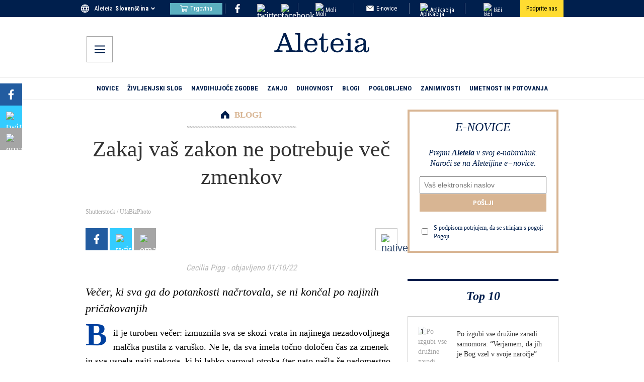

--- FILE ---
content_type: application/javascript; charset=utf-8
request_url: https://si.aleteia.org/_next/static/chunks/app/%5Blocale%5D/%5Byear%5D/%5Bmonth%5D/%5Bday%5D/%5Bslug%5D/page-ca5e74589fa0d482.js
body_size: 3687
content:
(self.webpackChunk_N_E=self.webpackChunk_N_E||[]).push([[435],{6550:e=>{e.exports={backdrop:"TypeFormSurvey_backdrop__6Lvr_",form:"TypeFormSurvey_form__5CWMV",inner:"TypeFormSurvey_inner__824BO",wrapper:"TypeFormSurvey_wrapper___E5DP",surveyInner:"TypeFormSurvey_surveyInner__j9vlz",popupRight:"TypeFormSurvey_popupRight__lfp9e",popupLeft:"TypeFormSurvey_popupLeft__hUuwl",popupTitle:"TypeFormSurvey_popupTitle__rVDyp",btns:"TypeFormSurvey_btns__JWFjL",btn:"TypeFormSurvey_btn__yZ8_6",closeWrapper:"TypeFormSurvey_closeWrapper__TzLNs",closeWrapperMobile:"TypeFormSurvey_closeWrapperMobile__JPOLv",closeSurveyWrapper:"TypeFormSurvey_closeSurveyWrapper__F_FIy",closeSurvey:"TypeFormSurvey_closeSurvey__QnJnx",close:"TypeFormSurvey_close__i44Q0",textPar:"TypeFormSurvey_textPar__WA_jr",iconABlue:"TypeFormSurvey_iconABlue__lBEx6",popupInner:"TypeFormSurvey_popupInner__mwphN",popupContent:"TypeFormSurvey_popupContent__zA3N6"}},14697:e=>{e.exports={wrapper:"Ad_wrapper__B_hxA",articleNative:"Ad_articleNative__iEz1J",iAdserver:"Ad_iAdserver__lYXy1",inread:"Ad_inread__uIRMY",interstitial:"Ad_interstitial__hmt2r",skin:"Ad_skin__SnIFv"}},29152:(e,r,o)=>{"use strict";o.d(r,{default:()=>m});var t=o(95155),s=o(94940),n=o(52596),i=o(70840),l=o(12115),p=o(85613),d=o(68024),u=o(27050),a=o(31161),v=o(38798),_=o.n(v);function m(e){let{data:r}=e,o=(0,a.a)(),v=(0,u.C)(),m=(0,u.K)(),[c,h]=(0,l.useState)(!1),[b,P]=(0,l.useState)(!1),[y,f]=(0,l.useState)(!1),[g,w]=(0,l.useState)(!1),{position:S,bkg_click:x,bkg_height:A,bkg_image:C,bkg_width:T,bkg_mobile_image:E,bkg_mobile_width:k,bkg_mobile_height:N,close_btn_color:j,cookie_duration:F,cookie_name:I,cta:L,cta_image:B,cta_link:O,cta_note:M,disable_mobile:W,show_on:z,show_on_pageviews:R,text:J,timeout:D,title:Y}=r.customPopup||{};if((0,l.useEffect)(()=>{if(R){let e=v("custom_popup_page_views"),r=v("custom_popup_showed");if(void 0===e)m("custom_popup_page_views","1",7);else{let o=parseInt(e);o<R?m("custom_popup_page_views",String(o+1),7):void 0===r&&(h(!0),m("custom_popup_showed","true",7))}}},[R,h,m,v]),(0,l.useEffect)(()=>{z&&"Cookie"===z&&F&&I&&(P(!0),void 0!==v(I)&&w(!0))},[z,I,F,m,v,D]),(0,s.A)(()=>{D&&f(!1)},1e3*(D||0)),o&&W||y||g||R&&!c)return null;let q=(0,n.A)({[_().wrapper]:!0,[_().wrapperBottomLeft]:"BottomLeft"===S,[_().wrapperOverlay]:"Overlay"===S,[_().wrapperMobile]:o}),K={};K=o?E?{backgroundImage:"url("+E+")",width:k?k+"px":"",height:N?N+"px":"",cursor:"pointer"}:{}:C?{backgroundImage:"url("+C+")",width:k?T+"px":"",height:N?A+"px":"",cursor:"pointer"}:{};let V=()=>{O&&"1"===x&&window.open(O)};return(0,t.jsx)("div",{className:q,children:(0,t.jsxs)("div",{className:_().popupCont,children:[(0,t.jsx)(i.N,{"data-testid":"custom-popup-close-btn",onClick:()=>{b&&I&&F&&m(I,"1",F),w(!0)},scroll:!1,style:j?{color:j}:{},href:"#",className:_().iconStyle,prefetch:!1,children:(0,t.jsx)(p.A,{})}),(0,t.jsxs)("div",{onClick:()=>{V()},style:K,className:_().popupInner,children:[Y,(0,t.jsx)("div",{dangerouslySetInnerHTML:{__html:J||""}}),L&&O&&(0,t.jsxs)("a",{target:"_blank",className:_().ctaStyle,href:O,rel:"noreferrer",children:[B&&(0,t.jsx)(d.default,{alt:"",width:1,height:1,sizes:"100vw",style:{width:"100%",height:"auto"},className:_().ctaImageStyle,src:B}),L]}),M&&(0,t.jsx)("div",{children:(0,t.jsx)("small",{className:_().ctaNoteStyle,children:M})})]})]})})}},31071:(e,r,o)=>{Promise.resolve().then(o.bind(o,42093)),Promise.resolve().then(o.bind(o,67563)),Promise.resolve().then(o.bind(o,38959)),Promise.resolve().then(o.bind(o,25869)),Promise.resolve().then(o.bind(o,46958)),Promise.resolve().then(o.bind(o,56097)),Promise.resolve().then(o.bind(o,45889)),Promise.resolve().then(o.bind(o,70004)),Promise.resolve().then(o.bind(o,37999)),Promise.resolve().then(o.bind(o,45901)),Promise.resolve().then(o.bind(o,88537)),Promise.resolve().then(o.bind(o,24777)),Promise.resolve().then(o.bind(o,36903)),Promise.resolve().then(o.bind(o,85569)),Promise.resolve().then(o.bind(o,46333)),Promise.resolve().then(o.bind(o,42601)),Promise.resolve().then(o.bind(o,42747)),Promise.resolve().then(o.bind(o,33789)),Promise.resolve().then(o.bind(o,54291)),Promise.resolve().then(o.bind(o,29152)),Promise.resolve().then(o.bind(o,8987)),Promise.resolve().then(o.bind(o,16746)),Promise.resolve().then(o.bind(o,96698)),Promise.resolve().then(o.bind(o,52583)),Promise.resolve().then(o.bind(o,27562)),Promise.resolve().then(o.bind(o,68024)),Promise.resolve().then(o.bind(o,46660)),Promise.resolve().then(o.bind(o,38144)),Promise.resolve().then(o.bind(o,95500)),Promise.resolve().then(o.bind(o,55503)),Promise.resolve().then(o.t.bind(o,10474,23)),Promise.resolve().then(o.t.bind(o,91006,23)),Promise.resolve().then(o.t.bind(o,31769,23)),Promise.resolve().then(o.t.bind(o,6557,23)),Promise.resolve().then(o.t.bind(o,11393,23)),Promise.resolve().then(o.t.bind(o,46581,23)),Promise.resolve().then(o.t.bind(o,12141,23)),Promise.resolve().then(o.t.bind(o,41004,23)),Promise.resolve().then(o.t.bind(o,38815,23)),Promise.resolve().then(o.t.bind(o,9873,23)),Promise.resolve().then(o.t.bind(o,44558,23)),Promise.resolve().then(o.t.bind(o,67642,23)),Promise.resolve().then(o.t.bind(o,98921,23)),Promise.resolve().then(o.t.bind(o,99335,23)),Promise.resolve().then(o.t.bind(o,26450,23)),Promise.resolve().then(o.t.bind(o,60713,23)),Promise.resolve().then(o.t.bind(o,40537,23)),Promise.resolve().then(o.t.bind(o,25265,23)),Promise.resolve().then(o.t.bind(o,12721,23)),Promise.resolve().then(o.t.bind(o,45825,23)),Promise.resolve().then(o.t.bind(o,36367,23)),Promise.resolve().then(o.t.bind(o,76625,23)),Promise.resolve().then(o.bind(o,14592)),Promise.resolve().then(o.t.bind(o,44378,23)),Promise.resolve().then(o.t.bind(o,62209,23)),Promise.resolve().then(o.t.bind(o,68563,23)),Promise.resolve().then(o.bind(o,30483)),Promise.resolve().then(o.bind(o,19861)),Promise.resolve().then(o.bind(o,35807)),Promise.resolve().then(o.bind(o,31771)),Promise.resolve().then(o.bind(o,88614)),Promise.resolve().then(o.bind(o,39738)),Promise.resolve().then(o.t.bind(o,12841,23)),Promise.resolve().then(o.t.bind(o,95653,23)),Promise.resolve().then(o.t.bind(o,51699,23)),Promise.resolve().then(o.t.bind(o,55481,23)),Promise.resolve().then(o.bind(o,71084)),Promise.resolve().then(o.t.bind(o,81200,23)),Promise.resolve().then(o.bind(o,59722)),Promise.resolve().then(o.bind(o,46160)),Promise.resolve().then(o.bind(o,46096)),Promise.resolve().then(o.t.bind(o,69243,23)),Promise.resolve().then(o.bind(o,62146)),Promise.resolve().then(o.bind(o,10255))},38798:e=>{e.exports={wrapper:"Popup_wrapper__j1XJx",raise:"Popup_raise__YI0Zf",wrapperBottomLeft:"Popup_wrapperBottomLeft__5_LYp",wrapperOverlay:"Popup_wrapperOverlay__jd15l",wrapperMobile:"Popup_wrapperMobile__dMveB",popupCont:"Popup_popupCont__DrRjk",popupBkg:"Popup_popupBkg___zmMl",popupBkgClick:"Popup_popupBkgClick___eolp",popupInner:"Popup_popupInner__JbBDW",iconStyle:"Popup_iconStyle__02iEG",ctaStyle:"Popup_ctaStyle__Ijunx",ctaNoteStyle:"Popup_ctaNoteStyle__HV3M3",ctaImageStyle:"Popup_ctaImageStyle__r0W6a"}},38959:(e,r,o)=>{"use strict";o.d(r,{A:()=>l,RequestIpromAds:()=>p});var t=o(95155),s=o(12115),n=o(14697),i=o.n(n);function l(e){let{premium_ads:r}=e,{id:o}=e;return o=r?o+"-premium":o,(0,t.jsx)("div",{id:o,className:"adslot iAdserver "+i().iAdserver,"data-iadserver-zone":e.zone,"data-iadserver-dimensions":e.dimensions})}function p(e){let r=(0,s.useRef)(!0);return(0,s.useEffect)(()=>{if(r.current){r.current=!1;return}void 0!==window._ipromNS&&window._ipromNS("reload",{sitePath:["si.aleteia.org","".concat(e.targeting||"index")],channels:e.channels?[e.channels]:[],tcf2:!0},[2387,2393,2395,2396,2405,2399,2401,2402,2404,725,33,464,661,299])}),null}},59722:(e,r,o)=>{"use strict";o.d(r,{default:()=>v});var t=o(95155),s=(o(7427),o(67524)),n=o(94940),i=o(17652),l=o(12115),p=o(96490),d=o(27050),u=o(11533),a=o(6550);function v(e){let{scroll:r,click:o,timeout:t,eoc:a}=e,v=(0,u.j)(),_=(0,i.c3)("survey"),m=(_("survey_id_1"),_("survey_id_2"),(0,d.C)()),c=(0,d.K)(),h=(0,p.C)(e=>e.endOfContent),b=(0,p.C)(e=>e.survey.outsideClick),P=(0,p.C)(e=>e.survey.scrolled),[y]=(0,s.A)("survey_done",!1),[f,g]=(0,s.A)("first_survey_done",!1),[w,S]=(0,l.useState)(),[x,A]=(0,l.useState)(!!f),[C,T]=(0,l.useState)(),E=!!m("survey_shown");return!function(e){let r=p.C,o=!!(0,d.C)()("survey_shown"),t=(0,p.C)(e=>e.setSurveyScrolled);(0,l.useEffect)(()=>{let r=()=>{window.scrollY>700&&t(!0)};if(e&&!o)return window.addEventListener("scroll",r),()=>{window.removeEventListener("scroll",r)}},[r,e,t,o])}(!1),function(e){let r=p.C,o=(0,d.C)(),t=(0,d.K)(),n=!!o("survey_shown"),[i]=(0,s.A)("survey_done",!1),u=(0,p.C)(e=>e.setSurveyOutsideClick);(0,l.useEffect)(()=>{if(!e||n||i)return;let r=e=>{e.currentTarget.href!==window.location.href&&window.onbeforeunload&&(window.onbeforeunload(e)||e.preventDefault())},o=new MutationObserver(()=>{document.querySelectorAll("a[href]").forEach(e=>e.addEventListener("click",r))});return o.observe(document,{childList:!0,subtree:!0}),()=>{o.disconnect(),document.querySelectorAll("a[href]").forEach(e=>e.removeEventListener("click",r))}},[e,i,n]),(0,l.useEffect)(()=>{if(e&&!n&&!i)return window.onbeforeunload=e?()=>!e||!!n||(u(!0),!1):null,()=>{window.onbeforeunload=null}},[r,e,n,u,i,t])}(!1),(0,l.useEffect)(()=>{C&&v({name:"view_promotion",payload:{location_id:"popup",item_name:"aleteia_survey"}})},[C,v]),(0,l.useEffect)(()=>{},[a,h,E,y,!1]),(0,l.useEffect)(()=>{},[o,b,E,y,!1]),(0,l.useEffect)(()=>{},[P,r,o,b,E,y,!1]),(0,n.A)(()=>{},5e3),null}o(85613)},67563:(e,r,o)=>{"use strict";o.d(r,{A:()=>i,RequestAds:()=>l});var t=o(95155),s=o(12115);let n={};function i(e){let{premium_ads:r,unit:o,size:i,targeting:l}=e,{id:p}=e;return p=r?p+"-premium":p,(0,s.useEffect)(()=>(googletag.cmd.push(()=>{if("interstitial-mob-banner"===p){let e=googletag.defineOutOfPageSlot(o,googletag.enums.OutOfPageFormat.INTERSTITIAL);e&&(e.addService(googletag.pubads()).setConfig({interstitial:{triggers:{navBar:!0,unhideWindow:!0}}}),googletag.display(e))}else{let e=googletag.defineSlot(o,i,p);e&&(e.addService(googletag.pubads()),Object.entries(l).forEach(r=>{let[o,t]=r;e.setTargeting(o,String(t))}),googletag.display(e),n[p]=e)}}),()=>{googletag.cmd.push(()=>{let e=n[p];!e||o.includes("slideshow")||o.includes("interstitial")||(googletag.destroySlots([e]),delete n[p])})}),[p,e,i,l,o]),(0,t.jsx)("div",{id:p,className:"adslot"})}function l(){return(0,s.useEffect)(()=>{"undefined"!=typeof googletag&&googletag.cmd.push(()=>{let e=Object.values(n);void 0!==e&&googletag.pubads().refresh(e)})},[]),null}},85613:(e,r,o)=>{"use strict";o.d(r,{A:()=>s});var t=o(95155);o(12115);let s=e=>{let{className:r=""}=e;return(0,t.jsx)("svg",{className:r,"aria-hidden":"true",focusable:"false",role:"img",xmlns:"http://www.w3.org/2000/svg",viewBox:"0 0 352 512",children:(0,t.jsx)("path",{fill:"currentColor",d:"M242.72 256l100.07-100.07c12.28-12.28 12.28-32.19 0-44.48l-22.24-22.24c-12.28-12.28-32.19-12.28-44.48 0L176 189.28 75.93 89.21c-12.28-12.28-32.19-12.28-44.48 0L9.21 111.45c-12.28 12.28-12.28 32.19 0 44.48L109.28 256 9.21 356.07c-12.28 12.28-12.28 32.19 0 44.48l22.24 22.24c12.28 12.28 32.2 12.28 44.48 0L176 322.72l100.07 100.07c12.28 12.28 32.2 12.28 44.48 0l22.24-22.24c12.28-12.28 12.28-32.19 0-44.48L242.72 256z"})})}}},e=>{var r=r=>e(e.s=r);e.O(0,[2998,7619,2004,9135,3965,3385,5878,981,2022,4018,1288,6400,6766,2173,5115,6331,9186,2535,2177,2482,6042,3875,7924,3691,576,9669,8441,1684,7358],()=>r(31071)),_N_E=e.O()}]);